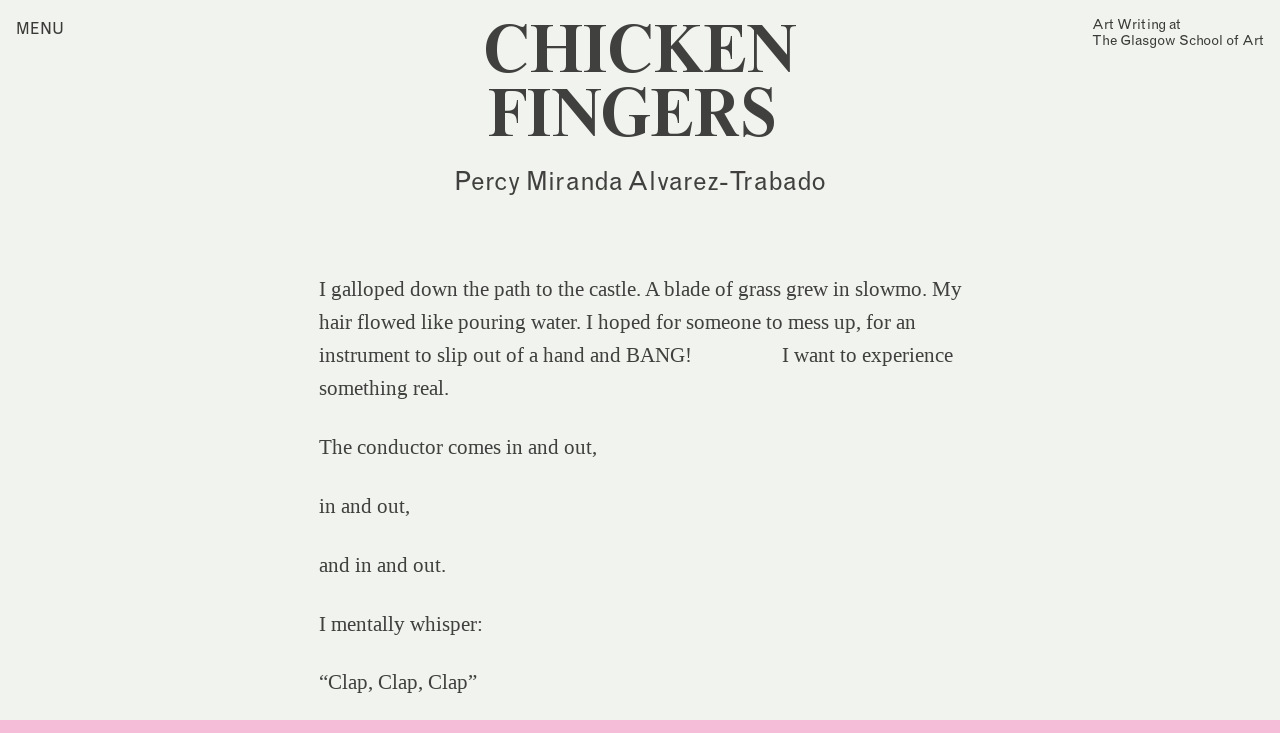

--- FILE ---
content_type: text/css
request_url: https://theyellowpaper.org.uk/wp-content/litespeed/css/67b94c37310f96fe66278607e8c53d04.css?ver=be5d8
body_size: 3187
content:
.hidden,.search-submit,.visually-hidden{margin:-1px;padding:0;width:1px;height:1px;overflow:hidden;clip:rect(0 0 0 0);clip:rect(0,0,0,0);position:absolute}@font-face{font-family:"Times Eighteen Pro";src:url(/wp-content/themes/_theyellowpaper/fonts/TimesEighteenPro-Bold.woff2) format("woff2"),url(/wp-content/themes/_theyellowpaper/fonts/TimesEighteenPro-Bold.woff) format("woff");font-weight:700;font-style:normal;font-display:swap}.shapes{padding-bottom:2rem}@media (min-width:46.25em){.shapes{display:-webkit-box;display:-ms-flexbox;display:flex}}.shape{height:80vw;-ms-flex-preferred-size:80vw;flex-basis:80vw;margin:2rem 10vw 0rem;background-repeat:no-repeat;outline:0;display:-ms-grid;display:grid}@media (min-width:46.25em){.shape{height:29vw;-ms-flex-preferred-size:33vw;flex-basis:33vw;margin:0 2vw 0}}.shape-title{margin:auto;max-width:60%;text-align:center}@media (min-width:46.25em){.shape-title{max-width:80%}}.shape-title h2{line-height:1;margin:0 0 .25rem;font-family:"Times Eighteen Pro",serif;font-size:8vw}@media (min-width:46.25em){.shape-title h2{font-size:3vw}}.shape-title p{font-size:1rem;margin:0;line-height:1;font-size:4.5vw}@media (min-width:46.25em){.shape-title p{font-size:2vw}}@media (min-width:46.25em){.random-1{margin-top:0vh}.random-2{margin-top:15vh}.random-3{margin-top:33vh}}.shape-1{background-image:url(/wp-content/themes/_theyellowpaper/img/dodecagon.svg)}.shape-1:active,.shape-1:focus,.shape-1:hover{background-image:url(/wp-content/themes/_theyellowpaper/img/dodecagon-hover.svg)}.shape-2{background-image:url(/wp-content/themes/_theyellowpaper/img/circle.svg)}.shape-2:active,.shape-2:focus,.shape-2:hover{background-image:url(/wp-content/themes/_theyellowpaper/img/circle-hover.svg)}.shape-3{background-image:url(/wp-content/themes/_theyellowpaper/img/square.svg)}.shape-3:active,.shape-3:focus,.shape-3:hover{background-image:url(/wp-content/themes/_theyellowpaper/img/square-hover.svg)}body:after{position:absolute;width:0;height:0;display:none;overflow:hidden;z-index:-1;content:url(/wp-content/themes/_theyellowpaper/img/square-hover.svg) url(/wp-content/themes/_theyellowpaper/img/circle-hover.svg) url(/wp-content/themes/_theyellowpaper/img/dodecagon-hover.svg)}@media (prefers-reduced-motion:reduce){*{-webkit-animation-duration:0.01ms!important;animation-duration:0.01ms!important;-webkit-animation-iteration-count:1!important;animation-iteration-count:1!important;-webkit-transition-duration:0.01ms!important;-o-transition-duration:0.01ms!important;transition-duration:0.01ms!important;scroll-behavior:auto!important}}@-ms-viewport{width:device-width}@-o-viewport{width:device-width}article,aside,details,figcaption,figure,footer,header,hgroup,main,menu,nav,paginator,section,sidebar,sitemap,summary{display:block}audio,canvas,progress,video{display:inline-block}*,:after,:before{-webkit-box-sizing:border-box;box-sizing:border-box}:root{--bg:#F6BDD8;--color:#CD171A;--linkcolor:#CD171A}html{-ms-overflow-style:scrollbar;-webkit-tap-highlight-color:#fff0;line-height:1.15;-ms-text-size-adjust:100%;-webkit-text-size-adjust:100%}body{font-family:monotype-grotesque,grotesque,-system-ui,-apple-system,BlinkMacSystemFont,segoe ui,Roboto,Helvetica,Arial,sans-serif,apple color emoji,segoe ui emoji,segoe ui symbol;font-size:18px;margin:0;overflow-x:hidden;line-height:1.618rem;font-weight:400;background-color:var(--bg);color:var(--color)}body #main-container{background-color:var(--bg);color:var(--color)}.archive .site-title,.error404 .site-title,.page-template-default .site-title,.page-template-page-authors .site-title,.page-template-page-collections .site-title,.page-template-page-editions .site-title,.page-template-page-index .site-title,.search .site-title,.single-collection .site-title,.single-text .site-title{display:none}.home .site-title{display:inline-block}@supports (--css:variables){.archive #main-container,.page-template-page-authors #main-container,.page-template-page-collections #main-container,.page-template-page-index #main-container,.search #main-container,.single-collection #main-container{--bg:#FFDF00;--color:#CD171A}.single-text #main-container{--bg:#F1F3EE;--color:#3A3B39;--linkcolor:#3A3B39}}.entry-header,.page-header,.site-branding{text-align:center}.entry-header{margin-bottom:2rem}.home .site-header{margin-bottom:1rem}.entry-title,.page-title,.site-title{display:inline-block;line-height:1;margin-top:5rem;padding:0 1rem;max-width:90%;font-size:3rem}@media (min-width:46.25em){.entry-title,.page-title,.site-title{margin-top:1.5rem;font-size:5vw;max-width:40vw}}@media (min-width:81.25em){.entry-title,.page-title,.site-title{font-size:4rem;max-width:32rem}}.author{font-size:1.5rem;margin-top:1rem;margin-bottom:5rem}@media (min-width:46.25em){.author{font-size:2vw}}@media (min-width:81.25em){.author{font-size:1.75rem}}.entry-content{margin:0 auto;max-width:36rem;max-width:calc(60ch - 15ch)}.wp-block-image{max-width:none}li{padding:0;margin:0}dl,ol,ul{margin:0;padding:0;list-style:none}ol{list-style-type:decimal;padding-left:0}ol ol,ol ul,ul ol,ul ul{margin-bottom:0}sub,sup{font-size:75%;line-height:0;position:relative;vertical-align:baseline;font-style:normal}sub{bottom:-.25em}sup{top:-.5em}blockquote{margin:1rem}figure,img,picture,video{margin:0;max-width:100%;height:auto;vertical-align:middle;border-style:none}.is-type-video,.video-wrapper,.wp-embed-aspect-16-9{position:relative;padding-bottom:56.25%;height:0;margin:0 0 2rem;border:1px solid #eee}.is-type-video embed,.is-type-video iframe,.is-type-video object,.is-type-video video,.video-wrapper embed,.video-wrapper iframe,.video-wrapper object,.video-wrapper video,.wp-embed-aspect-16-9 embed,.wp-embed-aspect-16-9 iframe,.wp-embed-aspect-16-9 object,.wp-embed-aspect-16-9 video{position:absolute;top:0;left:0;width:100%;height:100%;z-index:1;margin:0 0 0}button,input,select,textarea{font:inherit}button,input[type=reset],input[type=submit]{background:none;color:inherit;border:none;padding:0;font:inherit;cursor:pointer;outline:inherit;-ms-touch-action:manipulation;touch-action:manipulation;-moz-appearance:none;-webkit-appearance:none}.entry-content [type=search]{-webkit-appearance:none;padding:4px;border:1px solid var(--color);color:var(--color)}.sidenav [type=search]{-webkit-appearance:none;border:0;background:none;width:100%;padding:4px;margin:1rem 0;font-size:1.25rem}[type=search]::-webkit-search-decoration{-webkit-appearance:none}::-webkit-input-placeholder{color:#EE7601;opacity:1}::-moz-placeholder{color:#EE7601;opacity:1}:-ms-input-placeholder{color:#EE7601;opacity:1}::-ms-input-placeholder{color:#EE7601;opacity:1}::placeholder{color:#EE7601;opacity:1}[type=search]{color:#EE7601;opacity:1}.single-text .sidenav ::-webkit-input-placeholder{color:#fff;opacity:1}.single-text .sidenav ::-moz-placeholder{color:#fff;opacity:1}.single-text .sidenav :-ms-input-placeholder{color:#fff;opacity:1}.single-text .sidenav ::-ms-input-placeholder{color:#fff;opacity:1}.single-text .sidenav ::placeholder{color:#fff;opacity:1}.single-text .sidenav [type=search]{color:#fff;opacity:1}a{color:var(--linkcolor);font-weight:400;text-decoration:none}.site-title,h1{font-family:"Times Eighteen Pro",serif}h1,h2,h3,h4,h5,h6{font-weight:400;margin:0}.screen-reader-text{border:0;clip:rect(1px,1px,1px,1px);-webkit-clip-path:inset(50%);clip-path:inset(50%);height:1px;margin:-1px;overflow:hidden;padding:0;position:absolute!important;width:1px;word-wrap:normal!important}.screen-reader-text:focus{background-color:#f1f1f1;border-radius:3px;-webkit-box-shadow:0 0 2px 2px rgb(0 0 0 / .6);box-shadow:0 0 2px 2px rgb(0 0 0 / .6);clip:auto!important;-webkit-clip-path:none;clip-path:none;color:#21759b;display:block;font-size:14px;font-size:.875rem;font-weight:700;height:auto;left:5px;line-height:normal;padding:15px 23px 14px;text-decoration:none;top:5px;width:auto;z-index:100000}#content[tabindex="-1"]:focus{outline:0}.db{display:block}.dib{display:inline-block}.di{display:inline}.df{display:-webkit-box;display:-ms-flexbox;display:flex}.dif{display:-webkit-inline-box;display:-ms-inline-flexbox;display:inline-flex}.dg{display:-ms-grid;display:grid}.tac{text-align:center}.fl{float:left;display:inline;margin:.25rem 1rem 1rem 0}.alignleft{float:left;display:inline;margin:0 1rem 1rem 0}.alignright{float:right;display:inline;margin:0 0 1rem 1rem}.aligncenter,.center{display:block;margin-left:auto;margin-right:auto}.centered{position:absolute;top:50%;left:50%;-webkit-transform:translate -50% -50%;-ms-transform:translate -50% -50%;transform:translate -50% -50%}.mb0{margin-bottom:0}.wp-block-quote{font-style:italic}.wp-block-quote p{margin-bottom:.8rem}cite,figcaption{margin:0;font-size:.75rem;font-style:normal}.h1{font-size:3rem}.h2{font-size:1.5rem}.h3{font-size:1.25rem}.h4{font-size:1rem}.h5{font-size:.875rem}.h6{font-size:.75rem}.type-text a:hover{text-decoration:underline}.sidebar{width:200px}.menu-button{text-transform:uppercase;font-size:1rem;position:absolute;top:1rem;left:1rem;z-index:110}.menu-button:hover{text-decoration:underline}.course-button{font-size:.875rem;line-height:1rem;position:absolute;top:1rem;right:1rem;text-align:left;z-index:110}.course-button:hover{text-decoration:underline}.sidenav{background-color:#F1F3EE;color:#EE7601}.sidenav a{color:#EE7601;border-bottom:0 solid #fff}.sidenav a:hover{color:#CD171A}.single-text .sidenav{background-color:#3A3B39;color:#fff}.single-text .sidenav a{color:#fff}.sidenav-inner{padding:0 1rem;width:200px}.sidenav-left{height:100%;width:0;position:fixed;z-index:100;top:0;left:0;overflow-x:hidden;-webkit-transition:0.5s;-o-transition:0.5s;transition:0.5s;padding-top:1rem}.sidenav-right{height:100%;width:0;position:fixed;z-index:0;top:0;right:0;overflow-x:hidden;-webkit-transition:0.5s;-o-transition:0.5s;transition:0.5s;padding-top:1rem;width:200px}.sidenav-right p{font-size:.875rem;line-height:1.3;margin:0 0 1rem}.sidenav-right a:hover{text-decoration:underline}.sidenav-left a{padding:4px 4px 4px;text-decoration:none;font-size:1.25rem;display:block;-webkit-transition:0.3s;-o-transition:0.3s;transition:0.3s}.sidenav-left .closebtn{position:absolute;top:0;right:25px;font-size:36px;margin-left:50px}#menuRight .closebtn{position:relative;top:0;right:25px;font-size:36px;margin-left:50px}#main-container{-webkit-transition:margin-left 0.5s;-o-transition:margin-left 0.5s;transition:margin-left 0.5s;position:relative;width:100vw;min-height:100vh}#main-container.leftActive{margin-left:200px}#main-container.rightActive{margin-left:-200px}#menuLeft.leftActive,#menuRight.rightActive{width:200px}@media screen and (max-height:450px){.sidenav{padding-top:15px}.sidenav a{font-size:18px}}.social-icon svg{fill:#EE7601;margin-right:.5rem}.social-icon svg:hover{fill:#CD171A}.single-text .social-icon svg{fill:#fff;margin-right:.5rem}.single-text .social-icon svg:hover{fill:#ebebeb}.site-content{padding-bottom:3rem}.editions{display:-ms-grid;display:grid;max-width:60vw;margin:4vh auto 0}@media (min-width:46.25em){.editions{-ms-grid-columns:1fr 10vw 1fr;grid-template-columns:1fr 1fr;grid-gap:10vw}}.editions-item{text-align:center;padding-bottom:3rem}.editions-item h2{font-family:monotype-grotesque,grotesque,-system-ui,-apple-system,BlinkMacSystemFont,segoe ui,Roboto,Helvetica,Arial,sans-serif,apple color emoji,segoe ui emoji,segoe ui symbol}.editions-item img{-webkit-box-shadow:3px 4px 7px -1px rgb(0 0 0 / .2);box-shadow:3px 4px 7px -1px rgb(0 0 0 / .2);margin-bottom:1rem;position:relative;top:0;left:0}.editions-item img:hover{-webkit-box-shadow:3px 4px 4px -1px rgb(0 0 0 / .2);box-shadow:3px 4px 4px -1px rgb(0 0 0 / .2);left:1px;top:2px;position:relative}.edition{border-top:2px solid var(--color);padding:1rem 1rem 4rem;margin:4vh auto 0}@media (min-width:30em){.edition{display:-ms-grid;display:grid;-ms-grid-columns:1.5fr 1rem 2fr 1rem 3fr;grid-template-columns:1.5fr 2fr 3fr;grid-gap:1rem}}@media (min-width:46.25em){.edition{display:-ms-grid;display:grid;-ms-grid-columns:1.5fr 3vw 2fr 3vw 3fr;grid-template-columns:1.5fr 2fr 3fr;grid-gap:3vw}}.edition h1{font-family:monotype-grotesque,grotesque,-system-ui,-apple-system,BlinkMacSystemFont,segoe ui,Roboto,Helvetica,Arial,sans-serif,apple color emoji,segoe ui emoji,segoe ui symbol;margin-bottom:1rem}.edition img{-webkit-box-shadow:3px 4px 7px -1px rgb(0 0 0 / .2);box-shadow:3px 4px 7px -1px rgb(0 0 0 / .2);margin-bottom:1rem}.edition-content p{font-size:.875rem;margin:0 0 .5rem}@media (min-width:46.25em){.edition-content p{font-size:1.25rem;margin:0 0 1rem}}.type-text{-webkit-animation-delay:0s;animation-delay:0s;-webkit-animation-duration:3s;animation-duration:3s;-webkit-animation-name:fadein;animation-name:fadein}@-webkit-keyframes fadein{0%{opacity:0}to{opacity:1}}@keyframes fadein{0%{opacity:0}to{opacity:1}}.page-header{margin-bottom:1rem}.single-text .entry-content{margin:0 auto 0rem;padding:0 1rem 4rem;max-width:36rem;max-width:75ch}.single-text .entry-content .edition-content h1,.single-text .entry-content .edition-content p,.single-text .entry-content .wp-block-verse,.single-text .entry-content ol,.single-text .entry-content p,.single-text .entry-content ul{font-family:"Times New Roman",serif;line-height:1.618;margin-bottom:1.618rem;font-size:21px}@media (max-width:46.24em){.single-text .entry-content .edition-content h1,.single-text .entry-content .edition-content p,.single-text .entry-content .wp-block-verse,.single-text .entry-content ol,.single-text .entry-content p,.single-text .entry-content ul{font-size:16px}}.single-text .entry-content ol.easy-footnotes-wrapper{font-size:.875rem;margin:0 0 0 1rem;padding:0;list-style:decimal}.single-text .entry-content ol.easy-footnotes-wrapper li{margin-bottom:1rem}figure.wide{width:100vw;position:relative;left:50%;right:50%;margin-left:-50vw;margin-right:-50vw;max-width:none}figure.wide img{width:100vw;max-width:none}.table-content{margin:0 1rem}table{width:100%;max-width:100%;margin-bottom:4rem;border-collapse:collapse}tr{border-bottom:1px solid #CD171A}@media (min-width:46.25em){tr{border-bottom:2px solid #CD171A}}td,th{vertical-align:top}.w-20{width:25%}@media (min-width:46.25em){.w-20{width:20%}}.w-60{width:50%}@media (min-width:46.25em){.w-60{width:60%}}thead th{vertical-align:bottom;text-align:left;font-weight:400;font-size:.875rem;outline:none}td,th{padding:.75rem .25rem}.tablesorter-headerDesc .tablesorter-header-inner:after{content:"▴";padding-left:5px}.tablesorter-headerAsc .tablesorter-header-inner:after{content:"▾";padding-left:5px}td a:hover{text-decoration:underline}

--- FILE ---
content_type: text/javascript
request_url: https://theyellowpaper.org.uk/wp-content/themes/_theyellowpaper/js/jquery.tablesorter.min.js?ver=20151215
body_size: 13673
content:
!function(e){"function"==typeof define&&define.amd?define(["jquery"],e):"object"==typeof module&&"object"==typeof module.exports?module.exports=e(require("jquery")):e(jQuery)}(function(e){return function(A){"use strict";var L=A.tablesorter={version:"2.31.1",parsers:[],widgets:[],defaults:{theme:"default",widthFixed:!1,showProcessing:!1,headerTemplate:"{content}",onRenderTemplate:null,onRenderHeader:null,cancelSelection:!0,tabIndex:!0,dateFormat:"mmddyyyy",sortMultiSortKey:"shiftKey",sortResetKey:"ctrlKey",usNumberFormat:!0,delayInit:!1,serverSideSorting:!1,resort:!0,headers:{},ignoreCase:!0,sortForce:null,sortList:[],sortAppend:null,sortStable:!1,sortInitialOrder:"asc",sortLocaleCompare:!1,sortReset:!1,sortRestart:!1,emptyTo:"bottom",stringTo:"max",duplicateSpan:!0,textExtraction:"basic",textAttribute:"data-text",textSorter:null,numberSorter:null,initWidgets:!0,widgetClass:"widget-{name}",widgets:[],widgetOptions:{zebra:["even","odd"]},initialized:null,tableClass:"",cssAsc:"",cssDesc:"",cssNone:"",cssHeader:"",cssHeaderRow:"",cssProcessing:"",cssChildRow:"tablesorter-childRow",cssInfoBlock:"tablesorter-infoOnly",cssNoSort:"tablesorter-noSort",cssIgnoreRow:"tablesorter-ignoreRow",cssIcon:"tablesorter-icon",cssIconNone:"",cssIconAsc:"",cssIconDesc:"",cssIconDisabled:"",pointerClick:"click",pointerDown:"mousedown",pointerUp:"mouseup",selectorHeaders:"> thead th, > thead td",selectorSort:"th, td",selectorRemove:".remove-me",debug:!1,headerList:[],empties:{},strings:{},parsers:[],globalize:0,imgAttr:0},css:{table:"tablesorter",cssHasChild:"tablesorter-hasChildRow",childRow:"tablesorter-childRow",colgroup:"tablesorter-colgroup",header:"tablesorter-header",headerRow:"tablesorter-headerRow",headerIn:"tablesorter-header-inner",icon:"tablesorter-icon",processing:"tablesorter-processing",sortAsc:"tablesorter-headerAsc",sortDesc:"tablesorter-headerDesc",sortNone:"tablesorter-headerUnSorted"},language:{sortAsc:"Ascending sort applied, ",sortDesc:"Descending sort applied, ",sortNone:"No sort applied, ",sortDisabled:"sorting is disabled",nextAsc:"activate to apply an ascending sort",nextDesc:"activate to apply a descending sort",nextNone:"activate to remove the sort"},regex:{templateContent:/\{content\}/g,templateIcon:/\{icon\}/g,templateName:/\{name\}/i,spaces:/\s+/g,nonWord:/\W/g,formElements:/(input|select|button|textarea)/i,chunk:/(^([+\-]?(?:\d*)(?:\.\d*)?(?:[eE][+\-]?\d+)?)?$|^0x[0-9a-f]+$|\d+)/gi,chunks:/(^\\0|\\0$)/,hex:/^0x[0-9a-f]+$/i,comma:/,/g,digitNonUS:/[\s|\.]/g,digitNegativeTest:/^\s*\([.\d]+\)/,digitNegativeReplace:/^\s*\(([.\d]+)\)/,digitTest:/^[\-+(]?\d+[)]?$/,digitReplace:/[,.'"\s]/g},string:{max:1,min:-1,emptymin:1,emptymax:-1,zero:0,none:0,"null":0,top:!0,bottom:!1},keyCodes:{enter:13},dates:{},instanceMethods:{},setup:function(t,r){if(t&&t.tHead&&0!==t.tBodies.length&&!0!==t.hasInitialized){var e,o="",s=A(t),a=A.metadata;t.hasInitialized=!1,t.isProcessing=!0,t.config=r,A.data(t,"tablesorter",r),L.debug(r,"core")&&(console[console.group?"group":"log"]("Initializing tablesorter v"+L.version),A.data(t,"startoveralltimer",new Date)),r.supportsDataObject=((e=A.fn.jquery.split("."))[0]=parseInt(e[0],10),1<e[0]||1===e[0]&&4<=parseInt(e[1],10)),r.emptyTo=r.emptyTo.toLowerCase(),r.stringTo=r.stringTo.toLowerCase(),r.last={sortList:[],clickedIndex:-1},/tablesorter\-/.test(s.attr("class"))||(o=""!==r.theme?" tablesorter-"+r.theme:""),r.namespace?r.namespace="."+r.namespace.replace(L.regex.nonWord,""):r.namespace=".tablesorter"+Math.random().toString(16).slice(2),r.table=t,r.$table=s.addClass(L.css.table+" "+r.tableClass+o+" "+r.namespace.slice(1)).attr("role","grid"),r.$headers=s.find(r.selectorHeaders),r.$table.children().children("tr").attr("role","row"),r.$tbodies=s.children("tbody:not(."+r.cssInfoBlock+")").attr({"aria-live":"polite","aria-relevant":"all"}),r.$table.children("caption").length&&((o=r.$table.children("caption")[0]).id||(o.id=r.namespace.slice(1)+"caption"),r.$table.attr("aria-labelledby",o.id)),r.widgetInit={},r.textExtraction=r.$table.attr("data-text-extraction")||r.textExtraction||"basic",L.buildHeaders(r),L.fixColumnWidth(t),L.addWidgetFromClass(t),L.applyWidgetOptions(t),L.setupParsers(r),r.totalRows=0,r.debug&&L.validateOptions(r),r.delayInit||L.buildCache(r),L.bindEvents(t,r.$headers,!0),L.bindMethods(r),r.supportsDataObject&&void 0!==s.data().sortlist?r.sortList=s.data().sortlist:a&&s.metadata()&&s.metadata().sortlist&&(r.sortList=s.metadata().sortlist),L.applyWidget(t,!0),0<r.sortList.length?(r.last.sortList=r.sortList,L.sortOn(r,r.sortList,{},!r.initWidgets)):(L.setHeadersCss(r),r.initWidgets&&L.applyWidget(t,!1)),r.showProcessing&&s.unbind("sortBegin"+r.namespace+" sortEnd"+r.namespace).bind("sortBegin"+r.namespace+" sortEnd"+r.namespace,function(e){clearTimeout(r.timerProcessing),L.isProcessing(t),"sortBegin"===e.type&&(r.timerProcessing=setTimeout(function(){L.isProcessing(t,!0)},500))}),t.hasInitialized=!0,t.isProcessing=!1,L.debug(r,"core")&&(console.log("Overall initialization time:"+L.benchmark(A.data(t,"startoveralltimer"))),L.debug(r,"core")&&console.groupEnd&&console.groupEnd()),s.triggerHandler("tablesorter-initialized",t),"function"==typeof r.initialized&&r.initialized(t)}else L.debug(r,"core")&&(t.hasInitialized?console.warn("Stopping initialization. Tablesorter has already been initialized"):console.error("Stopping initialization! No table, thead or tbody",t))},bindMethods:function(r){var e=r.$table,t=r.namespace,o="sortReset update updateRows updateAll updateHeaders addRows updateCell updateComplete sorton appendCache updateCache applyWidgetId applyWidgets refreshWidgets destroy mouseup mouseleave ".split(" ").join(t+" ");e.unbind(o.replace(L.regex.spaces," ")).bind("sortReset"+t,function(e,t){e.stopPropagation(),L.sortReset(this.config,function(e){e.isApplyingWidgets?setTimeout(function(){L.applyWidget(e,"",t)},100):L.applyWidget(e,"",t)})}).bind("updateAll"+t,function(e,t,r){e.stopPropagation(),L.updateAll(this.config,t,r)}).bind("update"+t+" updateRows"+t,function(e,t,r){e.stopPropagation(),L.update(this.config,t,r)}).bind("updateHeaders"+t,function(e,t){e.stopPropagation(),L.updateHeaders(this.config,t)}).bind("updateCell"+t,function(e,t,r,o){e.stopPropagation(),L.updateCell(this.config,t,r,o)}).bind("addRows"+t,function(e,t,r,o){e.stopPropagation(),L.addRows(this.config,t,r,o)}).bind("updateComplete"+t,function(){this.isUpdating=!1}).bind("sorton"+t,function(e,t,r,o){e.stopPropagation(),L.sortOn(this.config,t,r,o)}).bind("appendCache"+t,function(e,t,r){e.stopPropagation(),L.appendCache(this.config,r),A.isFunction(t)&&t(this)}).bind("updateCache"+t,function(e,t,r){e.stopPropagation(),L.updateCache(this.config,t,r)}).bind("applyWidgetId"+t,function(e,t){e.stopPropagation(),L.applyWidgetId(this,t)}).bind("applyWidgets"+t,function(e,t){e.stopPropagation(),L.applyWidget(this,!1,t)}).bind("refreshWidgets"+t,function(e,t,r){e.stopPropagation(),L.refreshWidgets(this,t,r)}).bind("removeWidget"+t,function(e,t,r){e.stopPropagation(),L.removeWidget(this,t,r)}).bind("destroy"+t,function(e,t,r){e.stopPropagation(),L.destroy(this,t,r)}).bind("resetToLoadState"+t,function(e){e.stopPropagation(),L.removeWidget(this,!0,!1);var t=A.extend(!0,{},r.originalSettings);(r=A.extend(!0,{},L.defaults,t)).originalSettings=t,this.hasInitialized=!1,L.setup(this,r)})},bindEvents:function(e,t,r){var o,i=(e=A(e)[0]).config,s=i.namespace,d=null;!0!==r&&(t.addClass(s.slice(1)+"_extra_headers"),(o=L.getClosest(t,"table")).length&&"TABLE"===o[0].nodeName&&o[0]!==e&&A(o[0]).addClass(s.slice(1)+"_extra_table")),o=(i.pointerDown+" "+i.pointerUp+" "+i.pointerClick+" sort keyup ").replace(L.regex.spaces," ").split(" ").join(s+" "),t.find(i.selectorSort).add(t.filter(i.selectorSort)).unbind(o).bind(o,function(e,t){var r,o,s,a=A(e.target),n=" "+e.type+" ";if(!(1!==(e.which||e.button)&&!n.match(" "+i.pointerClick+" | sort | keyup ")||" keyup "===n&&e.which!==L.keyCodes.enter||n.match(" "+i.pointerClick+" ")&&void 0!==e.which||n.match(" "+i.pointerUp+" ")&&d!==e.target&&!0!==t)){if(n.match(" "+i.pointerDown+" "))return d=e.target,void("1"===(s=a.jquery.split("."))[0]&&s[1]<4&&e.preventDefault());if(d=null,r=L.getClosest(A(this),"."+L.css.header),L.regex.formElements.test(e.target.nodeName)||a.hasClass(i.cssNoSort)||0<a.parents("."+i.cssNoSort).length||r.hasClass("sorter-false")||0<a.parents("button").length)return!i.cancelSelection;i.delayInit&&L.isEmptyObject(i.cache)&&L.buildCache(i),i.last.clickedIndex=r.attr("data-column")||r.index(),(o=i.$headerIndexed[i.last.clickedIndex][0])&&!o.sortDisabled&&L.initSort(i,o,e)}}),i.cancelSelection&&t.attr("unselectable","on").bind("selectstart",!1).css({"user-select":"none",MozUserSelect:"none"})},buildHeaders:function(d){var e,l,t,r;for(d.headerList=[],d.headerContent=[],d.sortVars=[],L.debug(d,"core")&&(t=new Date),d.columns=L.computeColumnIndex(d.$table.children("thead, tfoot").children("tr")),l=d.cssIcon?'<i class="'+(d.cssIcon===L.css.icon?L.css.icon:d.cssIcon+" "+L.css.icon)+'"></i>':"",d.$headers=A(A.map(d.$table.find(d.selectorHeaders),function(e,t){var r,o,s,a,n,i=A(e);if(!L.getClosest(i,"tr").hasClass(d.cssIgnoreRow))return/(th|td)/i.test(e.nodeName)||(n=L.getClosest(i,"th, td"),i.attr("data-column",n.attr("data-column"))),r=L.getColumnData(d.table,d.headers,t,!0),d.headerContent[t]=i.html(),""===d.headerTemplate||i.find("."+L.css.headerIn).length||(a=d.headerTemplate.replace(L.regex.templateContent,i.html()).replace(L.regex.templateIcon,i.find("."+L.css.icon).length?"":l),d.onRenderTemplate&&(o=d.onRenderTemplate.apply(i,[t,a]))&&"string"==typeof o&&(a=o),i.html('<div class="'+L.css.headerIn+'">'+a+"</div>")),d.onRenderHeader&&d.onRenderHeader.apply(i,[t,d,d.$table]),s=parseInt(i.attr("data-column"),10),e.column=s,n=L.getOrder(L.getData(i,r,"sortInitialOrder")||d.sortInitialOrder),d.sortVars[s]={count:-1,order:n?d.sortReset?[1,0,2]:[1,0]:d.sortReset?[0,1,2]:[0,1],lockedOrder:!1,sortedBy:""},void 0!==(n=L.getData(i,r,"lockedOrder")||!1)&&!1!==n&&(d.sortVars[s].lockedOrder=!0,d.sortVars[s].order=L.getOrder(n)?[1,1]:[0,0]),d.headerList[t]=e,i.addClass(L.css.header+" "+d.cssHeader),L.getClosest(i,"tr").addClass(L.css.headerRow+" "+d.cssHeaderRow).attr("role","row"),d.tabIndex&&i.attr("tabindex",0),e})),d.$headerIndexed=[],r=0;r<d.columns;r++)L.isEmptyObject(d.sortVars[r])&&(d.sortVars[r]={}),e=d.$headers.filter('[data-column="'+r+'"]'),d.$headerIndexed[r]=e.length?e.not(".sorter-false").length?e.not(".sorter-false").filter(":last"):e.filter(":last"):A();d.$table.find(d.selectorHeaders).attr({scope:"col",role:"columnheader"}),L.updateHeader(d),L.debug(d,"core")&&(console.log("Built headers:"+L.benchmark(t)),console.log(d.$headers))},addInstanceMethods:function(e){A.extend(L.instanceMethods,e)},setupParsers:function(e,t){var r,o,s,a,n,i,d,l,c,g,p,u,f,h,m=e.table,b=0,y=L.debug(e,"core"),w={};if(e.$tbodies=e.$table.children("tbody:not(."+e.cssInfoBlock+")"),0===(h=(f=void 0===t?e.$tbodies:t).length))return y?console.warn("Warning: *Empty table!* Not building a parser cache"):"";for(y&&(u=new Date,console[console.group?"group":"log"]("Detecting parsers for each column")),o={extractors:[],parsers:[]};b<h;){if((r=f[b].rows).length)for(n=0,a=e.columns,i=0;i<a;i++){if((d=e.$headerIndexed[n])&&d.length&&(l=L.getColumnData(m,e.headers,n),p=L.getParserById(L.getData(d,l,"extractor")),g=L.getParserById(L.getData(d,l,"sorter")),c="false"===L.getData(d,l,"parser"),e.empties[n]=(L.getData(d,l,"empty")||e.emptyTo||(e.emptyToBottom?"bottom":"top")).toLowerCase(),e.strings[n]=(L.getData(d,l,"string")||e.stringTo||"max").toLowerCase(),c&&(g=L.getParserById("no-parser")),p||(p=!1),g||(g=L.detectParserForColumn(e,r,-1,n)),y&&(w["("+n+") "+d.text()]={parser:g.id,extractor:p?p.id:"none",string:e.strings[n],empty:e.empties[n]}),o.parsers[n]=g,o.extractors[n]=p,0<(s=d[0].colSpan-1)))for(n+=s,a+=s;0<s+1;)o.parsers[n-s]=g,o.extractors[n-s]=p,s--;n++}b+=o.parsers.length?h:1}y&&(L.isEmptyObject(w)?console.warn("  No parsers detected!"):console[console.table?"table":"log"](w),console.log("Completed detecting parsers"+L.benchmark(u)),console.groupEnd&&console.groupEnd()),e.parsers=o.parsers,e.extractors=o.extractors},addParser:function(e){var t,r=L.parsers.length,o=!0;for(t=0;t<r;t++)L.parsers[t].id.toLowerCase()===e.id.toLowerCase()&&(o=!1);o&&(L.parsers[L.parsers.length]=e)},getParserById:function(e){if("false"==e)return!1;var t,r=L.parsers.length;for(t=0;t<r;t++)if(L.parsers[t].id.toLowerCase()===e.toString().toLowerCase())return L.parsers[t];return!1},detectParserForColumn:function(e,t,r,o){for(var s,a,n,i=L.parsers.length,d=!1,l="",c=L.debug(e,"core"),g=!0;""===l&&g;)(n=t[++r])&&r<50?n.className.indexOf(L.cssIgnoreRow)<0&&(d=t[r].cells[o],l=L.getElementText(e,d,o),a=A(d),c&&console.log("Checking if value was empty on row "+r+", column: "+o+': "'+l+'"')):g=!1;for(;0<=--i;)if((s=L.parsers[i])&&"text"!==s.id&&s.is&&s.is(l,e.table,d,a))return s;return L.getParserById("text")},getElementText:function(e,t,r){if(!t)return"";var o,s=e.textExtraction||"",a=t.jquery?t:A(t);return"string"==typeof s?"basic"===s&&void 0!==(o=a.attr(e.textAttribute))?A.trim(o):A.trim(t.textContent||a.text()):"function"==typeof s?A.trim(s(a[0],e.table,r)):"function"==typeof(o=L.getColumnData(e.table,s,r))?A.trim(o(a[0],e.table,r)):A.trim(a[0].textContent||a.text())},getParsedText:function(e,t,r,o){void 0===o&&(o=L.getElementText(e,t,r));var s=""+o,a=e.parsers[r],n=e.extractors[r];return a&&(n&&"function"==typeof n.format&&(o=n.format(o,e.table,t,r)),s="no-parser"===a.id?"":a.format(""+o,e.table,t,r),e.ignoreCase&&"string"==typeof s&&(s=s.toLowerCase())),s},buildCache:function(e,t,r){var o,s,a,n,i,d,l,c,g,p,u,f,h,m,b,y,w,x,v,C,$,I,D=e.table,R=e.parsers,T=L.debug(e,"core");if(e.$tbodies=e.$table.children("tbody:not(."+e.cssInfoBlock+")"),l=void 0===r?e.$tbodies:r,e.cache={},e.totalRows=0,!R)return T?console.warn("Warning: *Empty table!* Not building a cache"):"";for(T&&(f=new Date),e.showProcessing&&L.isProcessing(D,!0),d=0;d<l.length;d++){for(y=[],o=e.cache[d]={normalized:[]},h=l[d]&&l[d].rows.length||0,n=0;n<h;++n)if(m={child:[],raw:[]},g=[],!(c=A(l[d].rows[n])).hasClass(e.selectorRemove.slice(1)))if(c.hasClass(e.cssChildRow)&&0!==n)for($=o.normalized.length-1,(b=o.normalized[$][e.columns]).$row=b.$row.add(c),c.prev().hasClass(e.cssChildRow)||c.prev().addClass(L.css.cssHasChild),p=c.children("th, td"),$=b.child.length,b.child[$]=[],x=0,C=e.columns,i=0;i<C;i++)(u=p[i])&&(b.child[$][i]=L.getParsedText(e,u,i),0<(w=p[i].colSpan-1)&&(x+=w,C+=w)),x++;else{for(m.$row=c,m.order=n,x=0,C=e.columns,i=0;i<C;++i){if((u=c[0].cells[i])&&x<e.columns&&(!(v=void 0!==R[x])&&T&&console.warn("No parser found for row: "+n+", column: "+i+'; cell containing: "'+A(u).text()+'"; does it have a header?'),s=L.getElementText(e,u,x),m.raw[x]=s,a=L.getParsedText(e,u,x,s),g[x]=a,v&&"numeric"===(R[x].type||"").toLowerCase()&&(y[x]=Math.max(Math.abs(a)||0,y[x]||0)),0<(w=u.colSpan-1))){for(I=0;I<=w;)a=e.duplicateSpan||0===I?s:"string"!=typeof e.textExtraction&&L.getElementText(e,u,x+I)||"",m.raw[x+I]=a,g[x+I]=a,I++;x+=w,C+=w}x++}g[e.columns]=m,o.normalized[o.normalized.length]=g}o.colMax=y,e.totalRows+=o.normalized.length}if(e.showProcessing&&L.isProcessing(D),T){for($=Math.min(5,e.cache[0].normalized.length),console[console.group?"group":"log"]("Building cache for "+e.totalRows+" rows (showing "+$+" rows in log) and "+e.columns+" columns"+L.benchmark(f)),s={},i=0;i<e.columns;i++)for(x=0;x<$;x++)s["row: "+x]||(s["row: "+x]={}),s["row: "+x][e.$headerIndexed[i].text()]=e.cache[0].normalized[x][i];console[console.table?"table":"log"](s),console.groupEnd&&console.groupEnd()}A.isFunction(t)&&t(D)},getColumnText:function(e,t,r,o){var s,a,n,i,d,l,c,g,p,u,f="function"==typeof r,h="all"===t,m={raw:[],parsed:[],$cell:[]},b=(e=A(e)[0]).config;if(!L.isEmptyObject(b)){for(d=b.$tbodies.length,s=0;s<d;s++)for(l=(n=b.cache[s].normalized).length,a=0;a<l;a++)i=n[a],o&&!i[b.columns].$row.is(o)||(u=!0,g=h?i.slice(0,b.columns):i[t],i=i[b.columns],c=h?i.raw:i.raw[t],p=h?i.$row.children():i.$row.children().eq(t),f&&(u=r({tbodyIndex:s,rowIndex:a,parsed:g,raw:c,$row:i.$row,$cell:p})),!1!==u&&(m.parsed[m.parsed.length]=g,m.raw[m.raw.length]=c,m.$cell[m.$cell.length]=p));return m}L.debug(b,"core")&&console.warn("No cache found - aborting getColumnText function!")},setHeadersCss:function(a){var e,t,r=a.sortList,o=r.length,s=L.css.sortNone+" "+a.cssNone,n=[L.css.sortAsc+" "+a.cssAsc,L.css.sortDesc+" "+a.cssDesc],i=[a.cssIconAsc,a.cssIconDesc,a.cssIconNone],d=["ascending","descending"],l=function(e,t){e.removeClass(s).addClass(n[t]).attr("aria-sort",d[t]).find("."+L.css.icon).removeClass(i[2]).addClass(i[t])},c=a.$table.find("tfoot tr").children("td, th").add(A(a.namespace+"_extra_headers")).removeClass(n.join(" ")),g=a.$headers.add(A("thead "+a.namespace+"_extra_headers")).removeClass(n.join(" ")).addClass(s).attr("aria-sort","none").find("."+L.css.icon).removeClass(i.join(" ")).end();for(g.not(".sorter-false").find("."+L.css.icon).addClass(i[2]),a.cssIconDisabled&&g.filter(".sorter-false").find("."+L.css.icon).addClass(a.cssIconDisabled),e=0;e<o;e++)if(2!==r[e][1]){if((g=(g=a.$headers.filter(function(e){for(var t=!0,r=a.$headers.eq(e),o=parseInt(r.attr("data-column"),10),s=o+L.getClosest(r,"th, td")[0].colSpan;o<s;o++)t=!!t&&(t||-1<L.isValueInArray(o,a.sortList));return t})).not(".sorter-false").filter('[data-column="'+r[e][0]+'"]'+(1===o?":last":""))).length)for(t=0;t<g.length;t++)g[t].sortDisabled||l(g.eq(t),r[e][1]);c.length&&l(c.filter('[data-column="'+r[e][0]+'"]'),r[e][1])}for(o=a.$headers.length,e=0;e<o;e++)L.setColumnAriaLabel(a,a.$headers.eq(e))},getClosest:function(e,t){return A.fn.closest?e.closest(t):e.is(t)?e:e.parents(t).filter(":first")},setColumnAriaLabel:function(e,t,r){if(t.length){var o=parseInt(t.attr("data-column"),10),s=e.sortVars[o],a=t.hasClass(L.css.sortAsc)?"sortAsc":t.hasClass(L.css.sortDesc)?"sortDesc":"sortNone",n=A.trim(t.text())+": "+L.language[a];t.hasClass("sorter-false")||!1===r?n+=L.language.sortDisabled:(a=(s.count+1)%s.order.length,r=s.order[a],n+=L.language[0===r?"nextAsc":1===r?"nextDesc":"nextNone"]),t.attr("aria-label",n),s.sortedBy?t.attr("data-sortedBy",s.sortedBy):t.removeAttr("data-sortedBy")}},updateHeader:function(e){var t,r,o,s,a=e.table,n=e.$headers.length;for(t=0;t<n;t++)o=e.$headers.eq(t),s=L.getColumnData(a,e.headers,t,!0),r="false"===L.getData(o,s,"sorter")||"false"===L.getData(o,s,"parser"),L.setColumnSort(e,o,r)},setColumnSort:function(e,t,r){var o=e.table.id;t[0].sortDisabled=r,t[r?"addClass":"removeClass"]("sorter-false").attr("aria-disabled",""+r),e.tabIndex&&(r?t.removeAttr("tabindex"):t.attr("tabindex","0")),o&&(r?t.removeAttr("aria-controls"):t.attr("aria-controls",o))},updateHeaderSortCount:function(e,t){var r,o,s,a,n,i,d,l,c=t||e.sortList,g=c.length;for(e.sortList=[],a=0;a<g;a++)if(d=c[a],(r=parseInt(d[0],10))<e.columns){switch(e.sortVars[r].order||(l=L.getOrder(e.sortInitialOrder)?e.sortReset?[1,0,2]:[1,0]:e.sortReset?[0,1,2]:[0,1],e.sortVars[r].order=l,e.sortVars[r].count=0),l=e.sortVars[r].order,o=(o=(""+d[1]).match(/^(1|d|s|o|n)/))?o[0]:""){case"1":case"d":o=1;break;case"s":o=n||0;break;case"o":o=0===(i=l[(n||0)%l.length])?1:1===i?0:2;break;case"n":o=l[++e.sortVars[r].count%l.length];break;default:o=0}n=0===a?o:n,s=[r,parseInt(o,10)||0],e.sortList[e.sortList.length]=s,o=A.inArray(s[1],l),e.sortVars[r].count=0<=o?o:s[1]%l.length}},updateAll:function(e,t,r){var o=e.table;o.isUpdating=!0,L.refreshWidgets(o,!0,!0),L.buildHeaders(e),L.bindEvents(o,e.$headers,!0),L.bindMethods(e),L.commonUpdate(e,t,r)},update:function(e,t,r){e.table.isUpdating=!0,L.updateHeader(e),L.commonUpdate(e,t,r)},updateHeaders:function(e,t){e.table.isUpdating=!0,L.buildHeaders(e),L.bindEvents(e.table,e.$headers,!0),L.resortComplete(e,t)},updateCell:function(e,t,r,o){if(A(t).closest("tr").hasClass(e.cssChildRow))console.warn('Tablesorter Warning! "updateCell" for child row content has been disabled, use "update" instead');else{if(L.isEmptyObject(e.cache))return L.updateHeader(e),void L.commonUpdate(e,r,o);e.table.isUpdating=!0,e.$table.find(e.selectorRemove).remove();var s,a,n,i,d,l,c=e.$tbodies,g=A(t),p=c.index(L.getClosest(g,"tbody")),u=e.cache[p],f=L.getClosest(g,"tr");if(t=g[0],c.length&&0<=p){if(n=c.eq(p).find("tr").not("."+e.cssChildRow).index(f),d=u.normalized[n],(l=f[0].cells.length)!==e.columns)for(s=!1,a=i=0;a<l;a++)s||f[0].cells[a]===t?s=!0:i+=f[0].cells[a].colSpan;else i=g.index();s=L.getElementText(e,t,i),d[e.columns].raw[i]=s,s=L.getParsedText(e,t,i,s),d[i]=s,"numeric"===(e.parsers[i].type||"").toLowerCase()&&(u.colMax[i]=Math.max(Math.abs(s)||0,u.colMax[i]||0)),!1!==(s="undefined"!==r?r:e.resort)?L.checkResort(e,s,o):L.resortComplete(e,o)}else L.debug(e,"core")&&console.error("updateCell aborted, tbody missing or not within the indicated table"),e.table.isUpdating=!1}},addRows:function(e,t,r,o){var s,a,n,i,d,l,c,g,p,u,f,h,m,b="string"==typeof t&&1===e.$tbodies.length&&/<tr/.test(t||""),y=e.table;if(b)t=A(t),e.$tbodies.append(t);else if(!(t&&t instanceof A&&L.getClosest(t,"table")[0]===e.table))return L.debug(e,"core")&&console.error("addRows method requires (1) a jQuery selector reference to rows that have already been added to the table, or (2) row HTML string to be added to a table with only one tbody"),!1;if(y.isUpdating=!0,L.isEmptyObject(e.cache))L.updateHeader(e),L.commonUpdate(e,r,o);else{for(d=t.filter("tr").attr("role","row").length,n=e.$tbodies.index(t.parents("tbody").filter(":first")),e.parsers&&e.parsers.length||L.setupParsers(e),i=0;i<d;i++){for(p=0,c=t[i].cells.length,g=e.cache[n].normalized.length,f=[],u={child:[],raw:[],$row:t.eq(i),order:g},l=0;l<c;l++)h=t[i].cells[l],s=L.getElementText(e,h,p),u.raw[p]=s,a=L.getParsedText(e,h,p,s),f[p]=a,"numeric"===(e.parsers[p].type||"").toLowerCase()&&(e.cache[n].colMax[p]=Math.max(Math.abs(a)||0,e.cache[n].colMax[p]||0)),0<(m=h.colSpan-1)&&(p+=m),p++;f[e.columns]=u,e.cache[n].normalized[g]=f}L.checkResort(e,r,o)}},updateCache:function(e,t,r){e.parsers&&e.parsers.length||L.setupParsers(e,r),L.buildCache(e,t,r)},appendCache:function(e,t){var r,o,s,a,n,i,d,l=e.table,c=e.$tbodies,g=[],p=e.cache;if(L.isEmptyObject(p))return e.appender?e.appender(l,g):l.isUpdating?e.$table.triggerHandler("updateComplete",l):"";for(L.debug(e,"core")&&(d=new Date),i=0;i<c.length;i++)if((s=c.eq(i)).length){for(a=L.processTbody(l,s,!0),o=(r=p[i].normalized).length,n=0;n<o;n++)g[g.length]=r[n][e.columns].$row,e.appender&&(!e.pager||e.pager.removeRows||e.pager.ajax)||a.append(r[n][e.columns].$row);L.processTbody(l,a,!1)}e.appender&&e.appender(l,g),L.debug(e,"core")&&console.log("Rebuilt table"+L.benchmark(d)),t||e.appender||L.applyWidget(l),l.isUpdating&&e.$table.triggerHandler("updateComplete",l)},commonUpdate:function(e,t,r){e.$table.find(e.selectorRemove).remove(),L.setupParsers(e),L.buildCache(e),L.checkResort(e,t,r)},initSort:function(t,e,r){if(t.table.isUpdating)return setTimeout(function(){L.initSort(t,e,r)},50);var o,s,a,n,i,d,l,c=!r[t.sortMultiSortKey],g=t.table,p=t.$headers.length,u=L.getClosest(A(e),"th, td"),f=parseInt(u.attr("data-column"),10),h="mouseup"===r.type?"user":r.type,m=t.sortVars[f].order;if(u=u[0],t.$table.triggerHandler("sortStart",g),d=(t.sortVars[f].count+1)%m.length,t.sortVars[f].count=r[t.sortResetKey]?2:d,t.sortRestart)for(a=0;a<p;a++)l=t.$headers.eq(a),f!==(d=parseInt(l.attr("data-column"),10))&&(c||l.hasClass(L.css.sortNone))&&(t.sortVars[d].count=-1);if(c){if(A.each(t.sortVars,function(e){t.sortVars[e].sortedBy=""}),t.sortList=[],t.last.sortList=[],null!==t.sortForce)for(o=t.sortForce,s=0;s<o.length;s++)o[s][0]!==f&&(t.sortList[t.sortList.length]=o[s],t.sortVars[o[s][0]].sortedBy="sortForce");if((n=m[t.sortVars[f].count])<2&&(t.sortList[t.sortList.length]=[f,n],t.sortVars[f].sortedBy=h,1<u.colSpan))for(s=1;s<u.colSpan;s++)t.sortList[t.sortList.length]=[f+s,n],t.sortVars[f+s].count=A.inArray(n,m),t.sortVars[f+s].sortedBy=h}else if(t.sortList=A.extend([],t.last.sortList),0<=L.isValueInArray(f,t.sortList))for(t.sortVars[f].sortedBy=h,s=0;s<t.sortList.length;s++)(d=t.sortList[s])[0]===f&&(d[1]=m[t.sortVars[f].count],2===d[1]&&(t.sortList.splice(s,1),t.sortVars[f].count=-1));else if(n=m[t.sortVars[f].count],t.sortVars[f].sortedBy=h,n<2&&(t.sortList[t.sortList.length]=[f,n],1<u.colSpan))for(s=1;s<u.colSpan;s++)t.sortList[t.sortList.length]=[f+s,n],t.sortVars[f+s].count=A.inArray(n,m),t.sortVars[f+s].sortedBy=h;if(t.last.sortList=A.extend([],t.sortList),t.sortList.length&&t.sortAppend&&(o=A.isArray(t.sortAppend)?t.sortAppend:t.sortAppend[t.sortList[0][0]],!L.isEmptyObject(o)))for(s=0;s<o.length;s++)if(o[s][0]!==f&&L.isValueInArray(o[s][0],t.sortList)<0){if(i=(""+(n=o[s][1])).match(/^(a|d|s|o|n)/))switch(d=t.sortList[0][1],i[0]){case"d":n=1;break;case"s":n=d;break;case"o":n=0===d?1:0;break;case"n":n=(d+1)%m.length;break;default:n=0}t.sortList[t.sortList.length]=[o[s][0],n],t.sortVars[o[s][0]].sortedBy="sortAppend"}t.$table.triggerHandler("sortBegin",g),setTimeout(function(){L.setHeadersCss(t),L.multisort(t),L.appendCache(t),t.$table.triggerHandler("sortBeforeEnd",g),t.$table.triggerHandler("sortEnd",g)},1)},multisort:function(l){var e,t,c,r,g=l.table,p=[],u=0,f=l.textSorter||"",h=l.sortList,m=h.length,o=l.$tbodies.length;if(!l.serverSideSorting&&!L.isEmptyObject(l.cache)){if(L.debug(l,"core")&&(t=new Date),"object"==typeof f)for(c=l.columns;c--;)"function"==typeof(r=L.getColumnData(g,f,c))&&(p[c]=r);for(e=0;e<o;e++)c=l.cache[e].colMax,l.cache[e].normalized.sort(function(e,t){var r,o,s,a,n,i,d;for(r=0;r<m;r++){if(s=h[r][0],a=h[r][1],u=0===a,l.sortStable&&e[s]===t[s]&&1===m)return e[l.columns].order-t[l.columns].order;if(n=(o=/n/i.test(L.getSortType(l.parsers,s)))&&l.strings[s]?(o="boolean"==typeof L.string[l.strings[s]]?(u?1:-1)*(L.string[l.strings[s]]?-1:1):l.strings[s]&&L.string[l.strings[s]]||0,l.numberSorter?l.numberSorter(e[s],t[s],u,c[s],g):L["sortNumeric"+(u?"Asc":"Desc")](e[s],t[s],o,c[s],s,l)):(i=u?e:t,d=u?t:e,"function"==typeof f?f(i[s],d[s],u,s,g):"function"==typeof p[s]?p[s](i[s],d[s],u,s,g):L["sortNatural"+(u?"Asc":"Desc")](e[s]||"",t[s]||"",s,l)))return n}return e[l.columns].order-t[l.columns].order});L.debug(l,"core")&&console.log("Applying sort "+h.toString()+L.benchmark(t))}},resortComplete:function(e,t){e.table.isUpdating&&e.$table.triggerHandler("updateComplete",e.table),A.isFunction(t)&&t(e.table)},checkResort:function(e,t,r){var o=A.isArray(t)?t:e.sortList;!1===(void 0===t?e.resort:t)||e.serverSideSorting||e.table.isProcessing?(L.resortComplete(e,r),L.applyWidget(e.table,!1)):o.length?L.sortOn(e,o,function(){L.resortComplete(e,r)},!0):L.sortReset(e,function(){L.resortComplete(e,r),L.applyWidget(e.table,!1)})},sortOn:function(e,t,r,o){var s,a=e.table;for(e.$table.triggerHandler("sortStart",a),s=0;s<e.columns;s++)e.sortVars[s].sortedBy=-1<L.isValueInArray(s,t)?"sorton":"";L.updateHeaderSortCount(e,t),L.setHeadersCss(e),e.delayInit&&L.isEmptyObject(e.cache)&&L.buildCache(e),e.$table.triggerHandler("sortBegin",a),L.multisort(e),L.appendCache(e,o),e.$table.triggerHandler("sortBeforeEnd",a),e.$table.triggerHandler("sortEnd",a),L.applyWidget(a),A.isFunction(r)&&r(a)},sortReset:function(e,t){var r;for(e.sortList=[],r=0;r<e.columns;r++)e.sortVars[r].count=-1,e.sortVars[r].sortedBy="";L.setHeadersCss(e),L.multisort(e),L.appendCache(e),A.isFunction(t)&&t(e.table)},getSortType:function(e,t){return e&&e[t]&&e[t].type||""},getOrder:function(e){return/^d/i.test(e)||1===e},sortNatural:function(e,t){if(e===t)return 0;e=(e||"").toString(),t=(t||"").toString();var r,o,s,a,n,i,d=L.regex;if(d.hex.test(t)){if((r=parseInt(e.match(d.hex),16))<(o=parseInt(t.match(d.hex),16)))return-1;if(o<r)return 1}for(r=e.replace(d.chunk,"\\0$1\\0").replace(d.chunks,"").split("\\0"),o=t.replace(d.chunk,"\\0$1\\0").replace(d.chunks,"").split("\\0"),i=Math.max(r.length,o.length),n=0;n<i;n++){if(s=isNaN(r[n])?r[n]||0:parseFloat(r[n])||0,a=isNaN(o[n])?o[n]||0:parseFloat(o[n])||0,isNaN(s)!==isNaN(a))return isNaN(s)?1:-1;if(typeof s!=typeof a&&(s+="",a+=""),s<a)return-1;if(a<s)return 1}return 0},sortNaturalAsc:function(e,t,r,o){if(e===t)return 0;var s=L.string[o.empties[r]||o.emptyTo];return""===e&&0!==s?"boolean"==typeof s?s?-1:1:-s||-1:""===t&&0!==s?"boolean"==typeof s?s?1:-1:s||1:L.sortNatural(e,t)},sortNaturalDesc:function(e,t,r,o){if(e===t)return 0;var s=L.string[o.empties[r]||o.emptyTo];return""===e&&0!==s?"boolean"==typeof s?s?-1:1:s||1:""===t&&0!==s?"boolean"==typeof s?s?1:-1:-s||-1:L.sortNatural(t,e)},sortText:function(e,t){return t<e?1:e<t?-1:0},getTextValue:function(e,t,r){if(r){var o,s=e?e.length:0,a=r+t;for(o=0;o<s;o++)a+=e.charCodeAt(o);return t*a}return 0},sortNumericAsc:function(e,t,r,o,s,a){if(e===t)return 0;var n=L.string[a.empties[s]||a.emptyTo];return""===e&&0!==n?"boolean"==typeof n?n?-1:1:-n||-1:""===t&&0!==n?"boolean"==typeof n?n?1:-1:n||1:(isNaN(e)&&(e=L.getTextValue(e,r,o)),isNaN(t)&&(t=L.getTextValue(t,r,o)),e-t)},sortNumericDesc:function(e,t,r,o,s,a){if(e===t)return 0;var n=L.string[a.empties[s]||a.emptyTo];return""===e&&0!==n?"boolean"==typeof n?n?-1:1:n||1:""===t&&0!==n?"boolean"==typeof n?n?1:-1:-n||-1:(isNaN(e)&&(e=L.getTextValue(e,r,o)),isNaN(t)&&(t=L.getTextValue(t,r,o)),t-e)},sortNumeric:function(e,t){return e-t},addWidget:function(e){e.id&&!L.isEmptyObject(L.getWidgetById(e.id))&&console.warn('"'+e.id+'" widget was loaded more than once!'),L.widgets[L.widgets.length]=e},hasWidget:function(e,t){return(e=A(e)).length&&e[0].config&&e[0].config.widgetInit[t]||!1},getWidgetById:function(e){var t,r,o=L.widgets.length;for(t=0;t<o;t++)if((r=L.widgets[t])&&r.id&&r.id.toLowerCase()===e.toLowerCase())return r},applyWidgetOptions:function(e){var t,r,o,s=e.config,a=s.widgets.length;if(a)for(t=0;t<a;t++)(r=L.getWidgetById(s.widgets[t]))&&r.options&&(o=A.extend(!0,{},r.options),s.widgetOptions=A.extend(!0,o,s.widgetOptions),A.extend(!0,L.defaults.widgetOptions,r.options))},addWidgetFromClass:function(e){var t,r,o=e.config,s="^"+o.widgetClass.replace(L.regex.templateName,"(\\S+)+")+"$",a=new RegExp(s,"g"),n=(e.className||"").split(L.regex.spaces);if(n.length)for(t=n.length,r=0;r<t;r++)n[r].match(a)&&(o.widgets[o.widgets.length]=n[r].replace(a,"$1"))},applyWidgetId:function(e,t,r){var o,s,a,n=(e=A(e)[0]).config,i=n.widgetOptions,d=L.debug(n,"core"),l=L.getWidgetById(t);l&&(a=l.id,o=!1,A.inArray(a,n.widgets)<0&&(n.widgets[n.widgets.length]=a),d&&(s=new Date),!r&&n.widgetInit[a]||(n.widgetInit[a]=!0,e.hasInitialized&&L.applyWidgetOptions(e),"function"==typeof l.init&&(o=!0,d&&console[console.group?"group":"log"]("Initializing "+a+" widget"),l.init(e,l,n,i))),r||"function"!=typeof l.format||(o=!0,d&&console[console.group?"group":"log"]("Updating "+a+" widget"),l.format(e,n,i,!1)),d&&o&&(console.log("Completed "+(r?"initializing ":"applying ")+a+" widget"+L.benchmark(s)),console.groupEnd&&console.groupEnd()))},applyWidget:function(e,t,r){var o,s,a,n,i,d=(e=A(e)[0]).config,l=L.debug(d,"core"),c=[];if(!1===t||!e.hasInitialized||!e.isApplyingWidgets&&!e.isUpdating){if(l&&(i=new Date),L.addWidgetFromClass(e),clearTimeout(d.timerReady),d.widgets.length){for(e.isApplyingWidgets=!0,d.widgets=A.grep(d.widgets,function(e,t){return A.inArray(e,d.widgets)===t}),s=(a=d.widgets||[]).length,o=0;o<s;o++)(n=L.getWidgetById(a[o]))&&n.id?(n.priority||(n.priority=10),c[o]=n):l&&console.warn('"'+a[o]+'" was enabled, but the widget code has not been loaded!');for(c.sort(function(e,t){return e.priority<t.priority?-1:e.priority===t.priority?0:1}),s=c.length,l&&console[console.group?"group":"log"]("Start "+(t?"initializing":"applying")+" widgets"),o=0;o<s;o++)(n=c[o])&&n.id&&L.applyWidgetId(e,n.id,t);l&&console.groupEnd&&console.groupEnd()}d.timerReady=setTimeout(function(){e.isApplyingWidgets=!1,A.data(e,"lastWidgetApplication",new Date),d.$table.triggerHandler("tablesorter-ready"),t||"function"!=typeof r||r(e),l&&(n=d.widgets.length,console.log("Completed "+(!0===t?"initializing ":"applying ")+n+" widget"+(1!==n?"s":"")+L.benchmark(i)))},10)}},removeWidget:function(e,t,r){var o,s,a,n,i=(e=A(e)[0]).config;if(!0===t)for(t=[],n=L.widgets.length,a=0;a<n;a++)(s=L.widgets[a])&&s.id&&(t[t.length]=s.id);else t=(A.isArray(t)?t.join(","):t||"").toLowerCase().split(/[\s,]+/);for(n=t.length,o=0;o<n;o++)s=L.getWidgetById(t[o]),0<=(a=A.inArray(t[o],i.widgets))&&!0!==r&&i.widgets.splice(a,1),s&&s.remove&&(L.debug(i,"core")&&console.log((r?"Refreshing":"Removing")+' "'+t[o]+'" widget'),s.remove(e,i,i.widgetOptions,r),i.widgetInit[t[o]]=!1);i.$table.triggerHandler("widgetRemoveEnd",e)},refreshWidgets:function(e,t,r){var o,s,a=(e=A(e)[0]).config.widgets,n=L.widgets,i=n.length,d=[],l=function(e){A(e).triggerHandler("refreshComplete")};for(o=0;o<i;o++)(s=n[o])&&s.id&&(t||A.inArray(s.id,a)<0)&&(d[d.length]=s.id);L.removeWidget(e,d.join(","),!0),!0!==r?(L.applyWidget(e,t||!1,l),t&&L.applyWidget(e,!1,l)):l(e)},benchmark:function(e){return" ("+((new Date).getTime()-e.getTime())+" ms)"},log:function(){console.log(arguments)},debug:function(e,t){return e&&(!0===e.debug||"string"==typeof e.debug&&-1<e.debug.indexOf(t))},isEmptyObject:function(e){for(var t in e)return!1;return!0},isValueInArray:function(e,t){var r,o=t&&t.length||0;for(r=0;r<o;r++)if(t[r][0]===e)return r;return-1},formatFloat:function(e,t){return"string"!=typeof e||""===e?e:(e=(t&&t.config?!1!==t.config.usNumberFormat:void 0===t||t)?e.replace(L.regex.comma,""):e.replace(L.regex.digitNonUS,"").replace(L.regex.comma,"."),L.regex.digitNegativeTest.test(e)&&(e=e.replace(L.regex.digitNegativeReplace,"-$1")),r=parseFloat(e),isNaN(r)?A.trim(e):r);var r},isDigit:function(e){return isNaN(e)?L.regex.digitTest.test(e.toString().replace(L.regex.digitReplace,"")):""!==e},computeColumnIndex:function(e,t){var r,o,s,a,n,i,d,l,c,g,p=t&&t.columns||0,u=[],f=new Array(p);for(r=0;r<e.length;r++)for(i=e[r].cells,o=0;o<i.length;o++){for(d=r,l=(n=i[o]).rowSpan||1,c=n.colSpan||1,void 0===u[d]&&(u[d]=[]),s=0;s<u[d].length+1;s++)if(void 0===u[d][s]){g=s;break}for(p&&n.cellIndex===g||(n.setAttribute?n.setAttribute("data-column",g):A(n).attr("data-column",g)),s=d;s<d+l;s++)for(void 0===u[s]&&(u[s]=[]),f=u[s],a=g;a<g+c;a++)f[a]="x"}return L.checkColumnCount(e,u,f.length),f.length},checkColumnCount:function(e,t,r){var o,s,a=!0,n=[];for(o=0;o<t.length;o++)if(t[o]&&(s=t[o].length,t[o].length!==r)){a=!1;break}a||(e.each(function(e,t){var r=t.parentElement.nodeName;n.indexOf(r)<0&&n.push(r)}),console.error("Invalid or incorrect number of columns in the "+n.join(" or ")+"; expected "+r+", but found "+s+" columns"))},fixColumnWidth:function(e){var t,r,o,s,a,n=(e=A(e)[0]).config,i=n.$table.children("colgroup");if(i.length&&i.hasClass(L.css.colgroup)&&i.remove(),n.widthFixed&&0===n.$table.children("colgroup").length){for(i=A('<colgroup class="'+L.css.colgroup+'">'),t=n.$table.width(),s=(o=n.$tbodies.find("tr:first").children(":visible")).length,a=0;a<s;a++)r=parseInt(o.eq(a).width()/t*1e3,10)/10+"%",i.append(A("<col>").css("width",r));n.$table.prepend(i)}},getData:function(e,t,r){var o,s,a="",n=A(e);return n.length?(o=!!A.metadata&&n.metadata(),s=" "+(n.attr("class")||""),void 0!==n.data(r)||void 0!==n.data(r.toLowerCase())?a+=n.data(r)||n.data(r.toLowerCase()):o&&void 0!==o[r]?a+=o[r]:t&&void 0!==t[r]?a+=t[r]:" "!==s&&s.match(" "+r+"-")&&(a=s.match(new RegExp("\\s"+r+"-([\\w-]+)"))[1]||""),A.trim(a)):""},getColumnData:function(e,t,r,o,s){if("object"!=typeof t||null===t)return t;var a,n=(e=A(e)[0]).config,i=s||n.$headers,d=n.$headerIndexed&&n.$headerIndexed[r]||i.find('[data-column="'+r+'"]:last');if(void 0!==t[r])return o?t[r]:t[i.index(d)];for(a in t)if("string"==typeof a&&d.filter(a).add(d.find(a)).length)return t[a]},isProcessing:function(e,t,r){var o=(e=A(e))[0].config,s=r||e.find("."+L.css.header);t?(void 0!==r&&0<o.sortList.length&&(s=s.filter(function(){return!this.sortDisabled&&0<=L.isValueInArray(parseFloat(A(this).attr("data-column")),o.sortList)})),e.add(s).addClass(L.css.processing+" "+o.cssProcessing)):e.add(s).removeClass(L.css.processing+" "+o.cssProcessing)},processTbody:function(e,t,r){if(e=A(e)[0],r)return e.isProcessing=!0,t.before('<colgroup class="tablesorter-savemyplace"/>'),A.fn.detach?t.detach():t.remove();var o=A(e).find("colgroup.tablesorter-savemyplace");t.insertAfter(o),o.remove(),e.isProcessing=!1},clearTableBody:function(e){A(e)[0].config.$tbodies.children().detach()},characterEquivalents:{a:"áàâãäąå",A:"ÁÀÂÃÄĄÅ",c:"çćč",C:"ÇĆČ",e:"éèêëěę",E:"ÉÈÊËĚĘ",i:"íìİîïı",I:"ÍÌİÎÏ",o:"óòôõöō",O:"ÓÒÔÕÖŌ",ss:"ß",SS:"ẞ",u:"úùûüů",U:"ÚÙÛÜŮ"},replaceAccents:function(e){var t,r="[",o=L.characterEquivalents;if(!L.characterRegex){for(t in L.characterRegexArray={},o)"string"==typeof t&&(r+=o[t],L.characterRegexArray[t]=new RegExp("["+o[t]+"]","g"));L.characterRegex=new RegExp(r+"]")}if(L.characterRegex.test(e))for(t in o)"string"==typeof t&&(e=e.replace(L.characterRegexArray[t],t));return e},validateOptions:function(e){var t,r,o,s,a="headers sortForce sortList sortAppend widgets".split(" "),n=e.originalSettings;if(n){for(t in L.debug(e,"core")&&(s=new Date),n)if("undefined"===(o=typeof L.defaults[t]))console.warn('Tablesorter Warning! "table.config.'+t+'" option not recognized');else if("object"===o)for(r in n[t])o=L.defaults[t]&&typeof L.defaults[t][r],A.inArray(t,a)<0&&"undefined"===o&&console.warn('Tablesorter Warning! "table.config.'+t+"."+r+'" option not recognized');L.debug(e,"core")&&console.log("validate options time:"+L.benchmark(s))}},restoreHeaders:function(e){var t,r,o=A(e)[0].config,s=o.$table.find(o.selectorHeaders),a=s.length;for(t=0;t<a;t++)(r=s.eq(t)).find("."+L.css.headerIn).length&&r.html(o.headerContent[t])},destroy:function(e,t,r){if((e=A(e)[0]).hasInitialized){L.removeWidget(e,!0,!1);var o,s=A(e),a=e.config,n=s.find("thead:first"),i=n.find("tr."+L.css.headerRow).removeClass(L.css.headerRow+" "+a.cssHeaderRow),d=s.find("tfoot:first > tr").children("th, td");!1===t&&0<=A.inArray("uitheme",a.widgets)&&(s.triggerHandler("applyWidgetId",["uitheme"]),s.triggerHandler("applyWidgetId",["zebra"])),n.find("tr").not(i).remove(),o="sortReset update updateRows updateAll updateHeaders updateCell addRows updateComplete sorton appendCache updateCache applyWidgetId applyWidgets refreshWidgets removeWidget destroy mouseup mouseleave "+"keypress sortBegin sortEnd resetToLoadState ".split(" ").join(a.namespace+" "),s.removeData("tablesorter").unbind(o.replace(L.regex.spaces," ")),a.$headers.add(d).removeClass([L.css.header,a.cssHeader,a.cssAsc,a.cssDesc,L.css.sortAsc,L.css.sortDesc,L.css.sortNone].join(" ")).removeAttr("data-column").removeAttr("aria-label").attr("aria-disabled","true"),i.find(a.selectorSort).unbind("mousedown mouseup keypress ".split(" ").join(a.namespace+" ").replace(L.regex.spaces," ")),L.restoreHeaders(e),s.toggleClass(L.css.table+" "+a.tableClass+" tablesorter-"+a.theme,!1===t),s.removeClass(a.namespace.slice(1)),e.hasInitialized=!1,delete e.config.cache,"function"==typeof r&&r(e),L.debug(a,"core")&&console.log("tablesorter has been removed")}}};A.fn.tablesorter=function(t){return this.each(function(){var e=A.extend(!0,{},L.defaults,t,L.instanceMethods);e.originalSettings=t,!this.hasInitialized&&L.buildTable&&"TABLE"!==this.nodeName?L.buildTable(this,e):L.setup(this,e)})},window.console&&window.console.log||(L.logs=[],console={},console.log=console.warn=console.error=console.table=function(){var e=1<arguments.length?arguments:arguments[0];L.logs[L.logs.length]={date:Date.now(),log:e}}),L.addParser({id:"no-parser",is:function(){return!1},format:function(){return""},type:"text"}),L.addParser({id:"text",is:function(){return!0},format:function(e,t){var r=t.config;return e&&(e=A.trim(r.ignoreCase?e.toLocaleLowerCase():e),e=r.sortLocaleCompare?L.replaceAccents(e):e),e},type:"text"}),L.regex.nondigit=/[^\w,. \-()]/g,L.addParser({id:"digit",is:function(e){return L.isDigit(e)},format:function(e,t){var r=L.formatFloat((e||"").replace(L.regex.nondigit,""),t);return e&&"number"==typeof r?r:e?A.trim(e&&t.config.ignoreCase?e.toLocaleLowerCase():e):e},type:"numeric"}),L.regex.currencyReplace=/[+\-,. ]/g,L.regex.currencyTest=/^\(?\d+[\u00a3$\u20ac\u00a4\u00a5\u00a2?.]|[\u00a3$\u20ac\u00a4\u00a5\u00a2?.]\d+\)?$/,L.addParser({id:"currency",is:function(e){return e=(e||"").replace(L.regex.currencyReplace,""),L.regex.currencyTest.test(e)},format:function(e,t){var r=L.formatFloat((e||"").replace(L.regex.nondigit,""),t);return e&&"number"==typeof r?r:e?A.trim(e&&t.config.ignoreCase?e.toLocaleLowerCase():e):e},type:"numeric"}),L.regex.urlProtocolTest=/^(https?|ftp|file):\/\//,L.regex.urlProtocolReplace=/(https?|ftp|file):\/\/(www\.)?/,L.addParser({id:"url",is:function(e){return L.regex.urlProtocolTest.test(e)},format:function(e){return e?A.trim(e.replace(L.regex.urlProtocolReplace,"")):e},type:"text"}),L.regex.dash=/-/g,L.regex.isoDate=/^\d{4}[\/\-]\d{1,2}[\/\-]\d{1,2}/,L.addParser({id:"isoDate",is:function(e){return L.regex.isoDate.test(e)},format:function(e){var t=e?new Date(e.replace(L.regex.dash,"/")):e;return t instanceof Date&&isFinite(t)?t.getTime():e},type:"numeric"}),L.regex.percent=/%/g,L.regex.percentTest=/(\d\s*?%|%\s*?\d)/,L.addParser({id:"percent",is:function(e){return L.regex.percentTest.test(e)&&e.length<15},format:function(e,t){return e?L.formatFloat(e.replace(L.regex.percent,""),t):e},type:"numeric"}),L.addParser({id:"image",is:function(e,t,r,o){return 0<o.find("img").length},format:function(e,t,r){return A(r).find("img").attr(t.config.imgAttr||"alt")||e},parsed:!0,type:"text"}),L.regex.dateReplace=/(\S)([AP]M)$/i,L.regex.usLongDateTest1=/^[A-Z]{3,10}\.?\s+\d{1,2},?\s+(\d{4})(\s+\d{1,2}:\d{2}(:\d{2})?(\s+[AP]M)?)?$/i,L.regex.usLongDateTest2=/^\d{1,2}\s+[A-Z]{3,10}\s+\d{4}/i,L.addParser({id:"usLongDate",is:function(e){return L.regex.usLongDateTest1.test(e)||L.regex.usLongDateTest2.test(e)},format:function(e){var t=e?new Date(e.replace(L.regex.dateReplace,"$1 $2")):e;return t instanceof Date&&isFinite(t)?t.getTime():e},type:"numeric"}),L.regex.shortDateTest=/(^\d{1,2}[\/\s]\d{1,2}[\/\s]\d{4})|(^\d{4}[\/\s]\d{1,2}[\/\s]\d{1,2})/,L.regex.shortDateReplace=/[\-.,]/g,L.regex.shortDateXXY=/(\d{1,2})[\/\s](\d{1,2})[\/\s](\d{4})/,L.regex.shortDateYMD=/(\d{4})[\/\s](\d{1,2})[\/\s](\d{1,2})/,L.convertFormat=function(e,t){e=(e||"").replace(L.regex.spaces," ").replace(L.regex.shortDateReplace,"/"),"mmddyyyy"===t?e=e.replace(L.regex.shortDateXXY,"$3/$1/$2"):"ddmmyyyy"===t?e=e.replace(L.regex.shortDateXXY,"$3/$2/$1"):"yyyymmdd"===t&&(e=e.replace(L.regex.shortDateYMD,"$1/$2/$3"));var r=new Date(e);return r instanceof Date&&isFinite(r)?r.getTime():""},L.addParser({id:"shortDate",is:function(e){return e=(e||"").replace(L.regex.spaces," ").replace(L.regex.shortDateReplace,"/"),L.regex.shortDateTest.test(e)},format:function(e,t,r,o){if(e){var s=t.config,a=s.$headerIndexed[o],n=a.length&&a.data("dateFormat")||L.getData(a,L.getColumnData(t,s.headers,o),"dateFormat")||s.dateFormat;return a.length&&a.data("dateFormat",n),L.convertFormat(e,n)||e}return e},type:"numeric"}),L.regex.timeTest=/^(0?[1-9]|1[0-2]):([0-5]\d)(\s[AP]M)$|^((?:[01]\d|[2][0-4]):[0-5]\d)$/i,L.regex.timeMatch=/(0?[1-9]|1[0-2]):([0-5]\d)(\s[AP]M)|((?:[01]\d|[2][0-4]):[0-5]\d)/i,L.addParser({id:"time",is:function(e){return L.regex.timeTest.test(e)},format:function(e){var t=(e||"").match(L.regex.timeMatch),r=new Date(e),o=e&&(null!==t?t[0]:"00:00 AM"),s=o?new Date("2000/01/01 "+o.replace(L.regex.dateReplace,"$1 $2")):o;return s instanceof Date&&isFinite(s)?(r instanceof Date&&isFinite(r)?r.getTime():0)?parseFloat(s.getTime()+"."+r.getTime()):s.getTime():e},type:"numeric"}),L.addParser({id:"metadata",is:function(){return!1},format:function(e,t,r){var o=t.config,s=o.parserMetadataName?o.parserMetadataName:"sortValue";return A(r).metadata()[s]},type:"numeric"}),L.addWidget({id:"zebra",priority:90,format:function(e,t,r){var o,s,a,n,i,d,l,c=new RegExp(t.cssChildRow,"i"),g=t.$tbodies.add(A(t.namespace+"_extra_table").children("tbody:not(."+t.cssInfoBlock+")"));for(i=0;i<g.length;i++)for(a=0,l=(o=g.eq(i).children("tr:visible").not(t.selectorRemove)).length,d=0;d<l;d++)s=o.eq(d),c.test(s[0].className)||a++,n=a%2==0,s.removeClass(r.zebra[n?1:0]).addClass(r.zebra[n?0:1])},remove:function(e,t,r,o){if(!o){var s,a,n=t.$tbodies,i=(r.zebra||["even","odd"]).join(" ");for(s=0;s<n.length;s++)(a=L.processTbody(e,n.eq(s),!0)).children().removeClass(i),L.processTbody(e,a,!1)}}})}(e),e.tablesorter});

--- FILE ---
content_type: image/svg+xml
request_url: https://theyellowpaper.org.uk/wp-content/themes/_theyellowpaper/img/dodecagon-hover.svg
body_size: -8
content:
<svg viewBox="0 0 395 399" xmlns="http://www.w3.org/2000/svg" fill-rule="evenodd" clip-rule="evenodd"><g transform="matrix(.95786 0 0 .9802 0 0)"><path fill="none" d="M0 0h411.713v406.172H0z"/><clipPath id="a"><path d="M0 0h411.713v406.172H0z"/></clipPath><g clip-path="url(#a)"><path d="M0-98.526l-36.063-36.063-49.263-13.201-49.264 13.201-36.063 36.063-13.2 49.263L-170.653 0l36.063 36.064 49.263 13.2 49.264-13.2L0 .001l13.2-49.264L0-98.526z" fill="#fff" stroke="#fff" transform="matrix(2.08799 0 0 2.0404 383.884 302.571)"/></g></g></svg>

--- FILE ---
content_type: text/javascript
request_url: https://theyellowpaper.org.uk/wp-content/themes/_theyellowpaper/js/scripts-dist2.js?ver=20191215
body_size: 223
content:
jQuery((function(t){t(document).ready((function(){var e=t("#main-container"),s=t("#menuLeft"),a=t("#menuRight"),i=t("#buttonLeft"),o=t("#buttonRight"),n=t("#closeLeft"),c=t("#closeRight");i.click((function(){return s.toggleClass("leftActive"),e.toggleClass("leftActive"),!1})),e.click((function(){s.removeClass("leftActive"),e.removeClass("leftActive"),a.removeClass("rightActive"),e.removeClass("rightActive")})),o.click((function(){return a.toggleClass("rightActive"),e.toggleClass("rightActive"),!1})),n.click((function(){return s.removeClass("leftActive"),e.removeClass("leftActive"),!1})),c.click((function(){return a.removeClass("rightActive"),e.removeClass("rightActive"),!1})),t("table").tablesorter({sortList:[[1,0]]});var l=["shape-1","shape-2","shape-3"];t(".shapes .shape").each((function(){t(this).addClass(l.splice(~~(Math.random()*l.length),1)[0])}));l=["random-1","random-2","random-3"];t(".shapes .shape").each((function(){t(this).addClass(l.splice(~~(Math.random()*l.length),1)[0])})),t(".easy-footnote a").click((function(e){e.preventDefault(),r(t(this).attr("href"),1e3)})),t(".easy-footnote-to-top").click((function(e){e.preventDefault(),r(t(this).attr("href"),1e3)}));var r=function(e,s){var a=s||2e3;t("html,body").animate({scrollTop:t(e).offset().top-100},a)}}))}));
//# sourceMappingURL=scripts-dist2.js.map

--- FILE ---
content_type: image/svg+xml
request_url: https://theyellowpaper.org.uk/wp-content/themes/_theyellowpaper/img/square-hover.svg
body_size: -75
content:
<svg viewBox="0 0 395 399" xmlns="http://www.w3.org/2000/svg" fill-rule="evenodd" clip-rule="evenodd"><path fill="none" d="M0 0h394.363v398.129H0z"/><path fill="#fff" stroke="#fff" d="M92.126 201.969h191.339v191.338H92.126z" transform="matrix(2 0 0 2 -178.538 -397.222)"/></svg>

--- FILE ---
content_type: image/svg+xml
request_url: https://theyellowpaper.org.uk/wp-content/themes/_theyellowpaper/img/circle-hover.svg
body_size: -38
content:
<svg viewBox="0 0 395 399" xmlns="http://www.w3.org/2000/svg" fill-rule="evenodd" clip-rule="evenodd" stroke-linejoin="round" stroke-miterlimit="2"><path fill="none" d="M0 0h394.363v398.129H0z"/><path d="M0 190.839c52.699 0 95.419-42.721 95.419-95.419C95.419 42.721 52.699 0 0 0s-95.419 42.721-95.419 95.42c0 52.698 42.72 95.419 95.419 95.419" fill="#ffffff" stroke="#fff" transform="matrix(2 0 0 2 197.525 8.226)"/></svg>